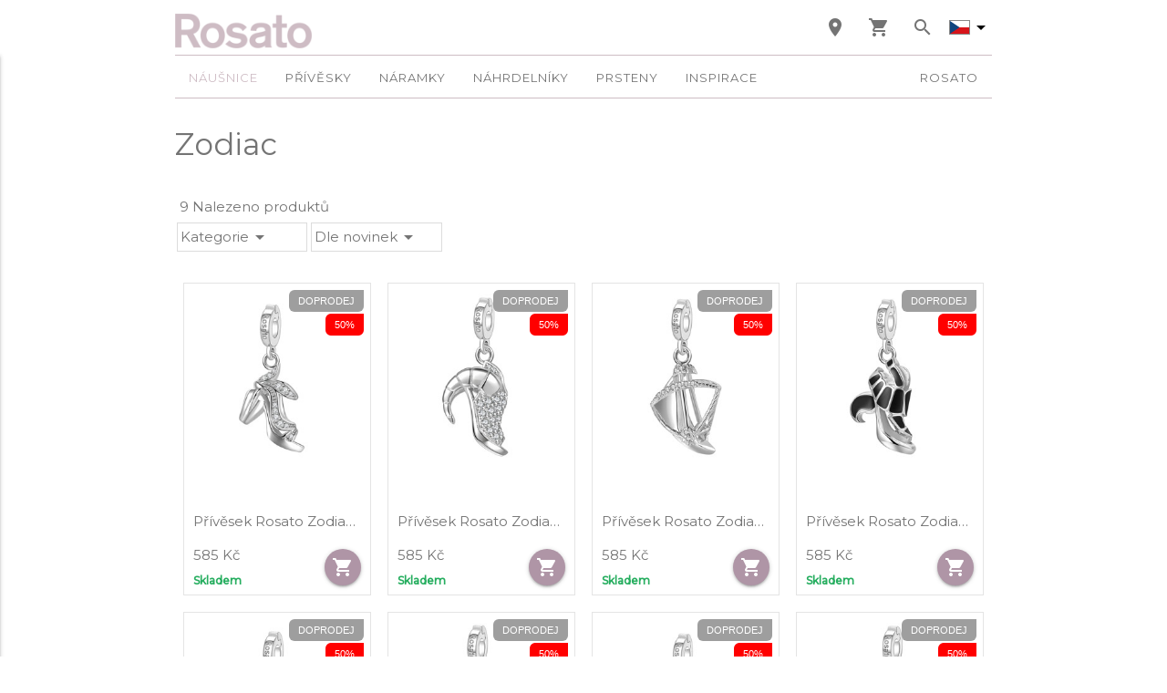

--- FILE ---
content_type: text/html; charset=UTF-8
request_url: https://www.rosato.cz/kolekce-zodiac
body_size: 26744
content:
<!DOCTYPE html>
<html lang="cs">
<head>
 <meta http-equiv="Content-Type" content="text/html; charset=UTF-8"/>
 <meta name="viewport" content="width=device-width, initial-scale=1, maximum-scale=1.0, user-scalable=no"/>
 <title>Kolekce Zodiac | Brosway</title>
 <meta name="description" content="Zodiac" />
 <meta name="keywords" content="Zodiac" />
 <meta name='author' content='Copyright (c) Rosato.cz, 2020' />
 <meta name="robots" content="ALL,FOLLOW" />
 <meta name="googlebot" content="ALL,FOLLOW" />
<meta name="google-site-verification" content="60DvUaQZYYjZk7K0-4XjC1dkD7icHTNtf43PlwXp_6Q" />

<!-- Global site tag (gtag.js) - Google Analytics -->
<script async src="https://www.googletagmanager.com/gtag/js?id=UA-172961896-1"></script>
<script>
  window.dataLayer = window.dataLayer || [];
  function gtag(){dataLayer.push(arguments);}
  gtag('js', new Date());
  gtag('config', 'UA-172961896-1');
  gtag('config', 'AW-613058513');
</script>

<!-- Glami piXel for Rosato.cz -->
<script>
(function(f, a, s, h, i, o, n) {f['GlamiTrackerObject'] = i;
f[i]=f[i]||function(){(f[i].q=f[i].q||[]).push(arguments)};o=a.createElement(s),
n=a.getElementsByTagName(s)[0];o.async=1;o.src=h;n.parentNode.insertBefore(o,n)
})(window, document, 'script', '//www.glami.cz/js/compiled/pt.js', 'glami');
glami('create', '6A33599905C0167D832548E3E86074E5', 'cz');
glami('track', 'PageView');
</script>
<!-- End Glami piXel -->
 
 <link rel="icon" href="https://www.rosato.cz/images/rosato_favicon-66x66.jpg" sizes="32x32" />
<link rel="icon" href="https://www.rosato.cz/images/rosato_favicon-200x200.jpg" sizes="192x192" />
<link rel="apple-touch-icon-precomposed" href="https://www.rosato.cz/images/rosato_favicon-200x200.jpg" />


 <!-- CSS  -->
 <link href="https://www.rosato.cz/css/materialize.css" type="text/css" rel="stylesheet" media="screen"/>
   <link href="https://fonts.googleapis.com/icon?family=Material+Icons" rel="stylesheet">
   <link href="https://www.rosato.cz/css/fancybox.min.css" type="text/css" rel="stylesheet" media="screen"/>   
 <link href="https://www.rosato.cz/css/rosato.css?v=1.01" type="text/css" rel="stylesheet" media="screen"/>
 
</head>
<body >
	 

	
	
<header >	
   <div class="nav-wrapper container"> 
   <div class="header-container"> 
   	
<a href="https://www.rosato.cz" class="brand-logo"><img src="https://www.rosato.cz/images/rosato_logo.png"</a>
	
	

<a href="#" class="flag translation-button" data-activates="translation-dropdown"><img src="https://www.rosato.cz/images/cs_flag.svg" alt="cs"><i class="material-icons black-text">arrow_drop_down</i></a>
<ul id="translation-dropdown" class="dropdown-content flag">
      	<li><a href="https://www.rosato.cz/cs" class="grey-text text-darken-1"><span class="black-text"><img src="https://www.rosato.cz/images/cs_flag.svg" alt=""></span> czech</a></li>
      	<li><a href="https://www.rosato.cz/sk" class="grey-text text-darken-1"><span class="black-text"><img src="https://www.rosato.cz/images/sk_flag.svg" alt=""></span> slovakia</a></li>
     	 
  </ul>
<a href="https://www.rosato.cz/#search" class="search"><i class="material-icons ">search</i></a>
<a href="https://www.rosato.cz/kosik" title="Nákupní košík"><i class="material-icons ">shopping_cart</i></a>

 
 	<a class="hide-on-med-and-down" href="https://www.rosato.cz/obchody" title="Obchody"><i class="material-icons ">location_on</i></a>
	




<a href="#" data-activates="nav-mobile" class="nav-mobile button-collapse hide-on-large-only"><i class="material-icons black-text">menu</i></a>
  </div>
  
  <nav class="white hide-on-med-and-down">	
    <ul class="hide-on-med-and-down"><li><a href='https://www.rosato.cz/nausnice'title='Náušnice Rosato - italské skvosty na vašich uších' >Náušnice</a></li><li><a href='https://www.rosato.cz/privesky'title='Přívěsky Rosato - nádherné elementy na náramky, náhrdelníky a náušnice' >Přívěsky</a></li><li><a href='https://www.rosato.cz/naramky'title='Unikátní sběratelské náramky Rosato - vytvořte si vlastní originál' >Náramky</a></li><li><a href='https://www.rosato.cz/nahrdelniky'title='Náhrdelníky Rosato - stříbrné náhrdelníky ze slunné Itálie' >Náhrdelníky</a></li><li><a href='https://www.rosato.cz/prsteny'title='Prsteny Rosato - doplňte unikátní kolekce náramků s přívěsky o stříbrné prsteny' >Prsteny</a></li><li><a href='https://www.rosato.cz/kolekce'title='Inspirace Rosato' >Inspirace</a></li>
  
  
   <li class="right"><a href="#" title="Označc Rosato" class="translation-button" data-activates="rosato-dropdown">Rosato</a></li>	  
	 <div id="rosato-dropdown" class="dropdown-content full">
	 	 <div class="header-container"> 
      	<a href='https://www.rosato.cz/zpravy' title='Zprávy'>Zprávy</a>
      	<a href="https://www.rosato.cz/o-nas" title="O nás">O nás</a>
      	<a href="https://www.rosato.cz/kampan" title="Kampaň">Kampaň</a>
  </div></div>
  </ul>
   </nav>
<ul id="nav-mobile" class="side-nav collapsible collapsible-accordion">
<li class='no-padding'><a href='https://www.rosato.cz/nausnice' title='Náušnice Rosato - italské skvosty na vašich uších'>Náušnice</a></li><li class='no-padding'><a href='https://www.rosato.cz/privesky' title='Přívěsky Rosato - nádherné elementy na náramky, náhrdelníky a náušnice'>Přívěsky</a></li><li class='no-padding'><a href='https://www.rosato.cz/naramky' title='Unikátní sběratelské náramky Rosato - vytvořte si vlastní originál'>Náramky</a></li><li class='no-padding'><a href='https://www.rosato.cz/nahrdelniky' title='Náhrdelníky Rosato - stříbrné náhrdelníky ze slunné Itálie'>Náhrdelníky</a></li><li class='no-padding'><a href='https://www.rosato.cz/prsteny' title='Prsteny Rosato - doplňte unikátní kolekce náramků s přívěsky o stříbrné prsteny'>Prsteny</a></li><li class='no-padding'><a href='https://www.rosato.cz/kolekce' title='Inspirace Rosato'>Inspirace</a></li>
  <li class='no-padding'>
            <div class='collapsible-header'>
             <a href='#' title='Rosato'>Rosato</a>
             <i class='material-icons right black-text'>arrow_drop_down</i>
           </div>
            <div class='collapsible-body'><ul>
            <li><a href='https://www.rosato.cz/zpravy' title='Zprávy'>Zprávy</a></li>
      	<li><a href='https://www.rosato.cz/o-nas' title='O nás'>O nás</a></li>
      	<li><a href='https://www.rosato.cz/kampan' title='Kampaň'>Kampaň</a></li>
      	<li><a href='https://www.rosato.cz/kontakt' title='Kontakt'>Kontakt</a></li>
      	     </ul>
            </div></li>
</ul>
   
 

  
  <div id="search"><div class="container"><div class="search-container outmouse">
  <form method="GET" action="https://www.rosato.cz/fulltext">
  <input type="text" name="search" placeholder="Vyhledávání..." class="search" autocomplete="off">
 <a href="#" class="search-close"><i class="material-icons close black-text">close</i></a>
 <div class="autocomplete-content dropdown-content"></div>
   </form>
  </div>  </div>  </div>  
  
</header><div class='container'> <h1>Zodiac</h1></div>
<div class="section t-block">
<div class="container"> 



<div class="sidebar row" >
<div><span>9 Nalezeno produktů</span></div>
<div class='filtr-content'>
	<div class='plus valign-wrapper'>Filtry<i class="m-red">+</i></div>
</div>
<div class='filtr-content-side'>


	  <dt class="dropdown-button valign-wrapper" data-activates="filtr-kategorie1">
	  Kategorie<i class="material-icons">arrow_drop_down</i>
	  <ol id="filtr-kategorie1" class="dropdown-content"><li><a href='?kat=78' title='Přívěsky'>Přívěsky</a></li></ol></dt>
	  <dt class="dropdown-button valign-wrapper" data-activates="filtr-razeni">
	  Dle novinek<i class="material-icons">arrow_drop_down</i>
	  <ol id="filtr-razeni" class="dropdown-content"><li><a href='?radit=novy'>řadit dle novinek</a></li><li><a href='?radit=doba'>řadit dle doby dodání</a></li><li><a href='?radit=cena'>řadit od nejlevnějších</a></li><li><a href='?radit=cenamax'>řadit od nejdražších</a></li><li><a href='?radit=nazev'>řadit dle abecedy</a></li></ol></dt>
</div></div>
 
 <ul class="products-grid"><li class='item' data-id='962'><div class="product-block"><div class="product-image-wrapper"><a href="https://www.rosato.cz/privesek-rosato-zodiac-rz167.html" title="Přívěsek Rosato Zodiac RZ167" class="product-image">
<img src="[data-uri]" 
data-src="https://www.rosato.cz/fotocache/small/RZ167.jpg" 
class="lazyload small-image responsive-img" 
alt="Přívěsek Rosato Zodiac RZ167"></a>	
<div class="productlabels_icons doprodej"><label>Doprodej</label></div><div class="productlabels_icons sale"><label>50%</label></div></div>
		
<div class="product-content-wrapper">
 <div class="product-content">
 <h3 class="product-name single-line-name"><a href="https://www.rosato.cz/privesek-rosato-zodiac-rz167.html" title="Přívěsek Rosato Zodiac RZ167">Přívěsek Rosato Zodiac RZ167</a></h3>
 <div class="vert">
 <div class="price-box"><span class="regular-price">
     <span class="price">585 Kč</span>
   </span><p class="availability" title="Dostupnost Skladem"><strong  class='in-stock'>Skladem</strong></p>
  </div>
 </div>
 <div class="actions">
 <form action="https://www.rosato.cz/kosik/" method="post">
     <input type="hidden" name="time" value="1769029381">
     <input type="hidden" name="add" value="RZ167R">
     <input type="hidden" name="qty" class="qty" value="1">
 <ul class="card-action-buttons">
    <li><button data-cart='2378' class='btn-floating waves-effect waves-light ajx-cart'>
<i class='material-icons'>shopping_cart</i></button></li></ul>
 </form>
 </div>			
</div>
</div>
</div></li><li class='item' data-id='961'><div class="product-block"><div class="product-image-wrapper"><a href="https://www.rosato.cz/privesek-rosato-zodiac-rz166.html" title="Přívěsek Rosato Zodiac RZ166" class="product-image">
<img src="[data-uri]" 
data-src="https://www.rosato.cz/fotocache/small/RZ166.jpg" 
class="lazyload small-image responsive-img" 
alt="Přívěsek Rosato Zodiac RZ166"></a>	
<div class="productlabels_icons doprodej"><label>Doprodej</label></div><div class="productlabels_icons sale"><label>50%</label></div></div>
		
<div class="product-content-wrapper">
 <div class="product-content">
 <h3 class="product-name single-line-name"><a href="https://www.rosato.cz/privesek-rosato-zodiac-rz166.html" title="Přívěsek Rosato Zodiac RZ166">Přívěsek Rosato Zodiac RZ166</a></h3>
 <div class="vert">
 <div class="price-box"><span class="regular-price">
     <span class="price">585 Kč</span>
   </span><p class="availability" title="Dostupnost Skladem"><strong  class='in-stock'>Skladem</strong></p>
  </div>
 </div>
 <div class="actions">
 <form action="https://www.rosato.cz/kosik/" method="post">
     <input type="hidden" name="time" value="1769029381">
     <input type="hidden" name="add" value="RZ166R">
     <input type="hidden" name="qty" class="qty" value="1">
 <ul class="card-action-buttons">
    <li><button data-cart='2377' class='btn-floating waves-effect waves-light ajx-cart'>
<i class='material-icons'>shopping_cart</i></button></li></ul>
 </form>
 </div>			
</div>
</div>
</div></li><li class='item' data-id='960'><div class="product-block"><div class="product-image-wrapper"><a href="https://www.rosato.cz/privesek-rosato-zodiac-rz165.html" title="Přívěsek Rosato Zodiac RZ165" class="product-image">
<img src="[data-uri]" 
data-src="https://www.rosato.cz/fotocache/small/RZ165.jpg" 
class="lazyload small-image responsive-img" 
alt="Přívěsek Rosato Zodiac RZ165"></a>	
<div class="productlabels_icons doprodej"><label>Doprodej</label></div><div class="productlabels_icons sale"><label>50%</label></div></div>
		
<div class="product-content-wrapper">
 <div class="product-content">
 <h3 class="product-name single-line-name"><a href="https://www.rosato.cz/privesek-rosato-zodiac-rz165.html" title="Přívěsek Rosato Zodiac RZ165">Přívěsek Rosato Zodiac RZ165</a></h3>
 <div class="vert">
 <div class="price-box"><span class="regular-price">
     <span class="price">585 Kč</span>
   </span><p class="availability" title="Dostupnost Skladem"><strong  class='in-stock'>Skladem</strong></p>
  </div>
 </div>
 <div class="actions">
 <form action="https://www.rosato.cz/kosik/" method="post">
     <input type="hidden" name="time" value="1769029381">
     <input type="hidden" name="add" value="RZ165R">
     <input type="hidden" name="qty" class="qty" value="1">
 <ul class="card-action-buttons">
    <li><button data-cart='2376' class='btn-floating waves-effect waves-light ajx-cart'>
<i class='material-icons'>shopping_cart</i></button></li></ul>
 </form>
 </div>			
</div>
</div>
</div></li><li class='item' data-id='959'><div class="product-block"><div class="product-image-wrapper"><a href="https://www.rosato.cz/privesek-rosato-zodiac-rz164.html" title="Přívěsek Rosato Zodiac RZ164" class="product-image">
<img src="[data-uri]" 
data-src="https://www.rosato.cz/fotocache/small/RZ164.jpg" 
class="lazyload small-image responsive-img" 
alt="Přívěsek Rosato Zodiac RZ164"></a>	
<div class="productlabels_icons doprodej"><label>Doprodej</label></div><div class="productlabels_icons sale"><label>50%</label></div></div>
		
<div class="product-content-wrapper">
 <div class="product-content">
 <h3 class="product-name single-line-name"><a href="https://www.rosato.cz/privesek-rosato-zodiac-rz164.html" title="Přívěsek Rosato Zodiac RZ164">Přívěsek Rosato Zodiac RZ164</a></h3>
 <div class="vert">
 <div class="price-box"><span class="regular-price">
     <span class="price">585 Kč</span>
   </span><p class="availability" title="Dostupnost Skladem"><strong  class='in-stock'>Skladem</strong></p>
  </div>
 </div>
 <div class="actions">
 <form action="https://www.rosato.cz/kosik/" method="post">
     <input type="hidden" name="time" value="1769029381">
     <input type="hidden" name="add" value="RZ164R">
     <input type="hidden" name="qty" class="qty" value="1">
 <ul class="card-action-buttons">
    <li><button data-cart='2375' class='btn-floating waves-effect waves-light ajx-cart'>
<i class='material-icons'>shopping_cart</i></button></li></ul>
 </form>
 </div>			
</div>
</div>
</div></li><li class='item' data-id='958'><div class="product-block"><div class="product-image-wrapper"><a href="https://www.rosato.cz/privesek-rosato-zodiac-rz163.html" title="Přívěsek Rosato Zodiac RZ163" class="product-image">
<img src="[data-uri]" 
data-src="https://www.rosato.cz/fotocache/small/RZ163.jpg" 
class="lazyload small-image responsive-img" 
alt="Přívěsek Rosato Zodiac RZ163"></a>	
<div class="productlabels_icons doprodej"><label>Doprodej</label></div><div class="productlabels_icons sale"><label>50%</label></div></div>
		
<div class="product-content-wrapper">
 <div class="product-content">
 <h3 class="product-name single-line-name"><a href="https://www.rosato.cz/privesek-rosato-zodiac-rz163.html" title="Přívěsek Rosato Zodiac RZ163">Přívěsek Rosato Zodiac RZ163</a></h3>
 <div class="vert">
 <div class="price-box"><span class="regular-price">
     <span class="price">585 Kč</span>
   </span><p class="availability" title="Dostupnost Skladem"><strong  class='in-stock'>Skladem</strong></p>
  </div>
 </div>
 <div class="actions">
 <form action="https://www.rosato.cz/kosik/" method="post">
     <input type="hidden" name="time" value="1769029381">
     <input type="hidden" name="add" value="RZ163R">
     <input type="hidden" name="qty" class="qty" value="1">
 <ul class="card-action-buttons">
    <li><button data-cart='2374' class='btn-floating waves-effect waves-light ajx-cart'>
<i class='material-icons'>shopping_cart</i></button></li></ul>
 </form>
 </div>			
</div>
</div>
</div></li><li class='item' data-id='957'><div class="product-block"><div class="product-image-wrapper"><a href="https://www.rosato.cz/privesek-rosato-zodiac-rz162.html" title="Přívěsek Rosato Zodiac RZ162" class="product-image">
<img src="[data-uri]" 
data-src="https://www.rosato.cz/fotocache/small/RZ162.jpg" 
class="lazyload small-image responsive-img" 
alt="Přívěsek Rosato Zodiac RZ162"></a>	
<div class="productlabels_icons doprodej"><label>Doprodej</label></div><div class="productlabels_icons sale"><label>50%</label></div></div>
		
<div class="product-content-wrapper">
 <div class="product-content">
 <h3 class="product-name single-line-name"><a href="https://www.rosato.cz/privesek-rosato-zodiac-rz162.html" title="Přívěsek Rosato Zodiac RZ162">Přívěsek Rosato Zodiac RZ162</a></h3>
 <div class="vert">
 <div class="price-box"><span class="regular-price">
     <span class="price">585 Kč</span>
   </span><p class="availability" title="Dostupnost Skladem"><strong  class='in-stock'>Skladem</strong></p>
  </div>
 </div>
 <div class="actions">
 <form action="https://www.rosato.cz/kosik/" method="post">
     <input type="hidden" name="time" value="1769029381">
     <input type="hidden" name="add" value="RZ162R">
     <input type="hidden" name="qty" class="qty" value="1">
 <ul class="card-action-buttons">
    <li><button data-cart='2373' class='btn-floating waves-effect waves-light ajx-cart'>
<i class='material-icons'>shopping_cart</i></button></li></ul>
 </form>
 </div>			
</div>
</div>
</div></li><li class='item' data-id='956'><div class="product-block"><div class="product-image-wrapper"><a href="https://www.rosato.cz/privesek-rosato-zodiac-rz161.html" title="Přívěsek Rosato Zodiac RZ161" class="product-image">
<img src="[data-uri]" 
data-src="https://www.rosato.cz/fotocache/small/RZ161.jpg" 
class="lazyload small-image responsive-img" 
alt="Přívěsek Rosato Zodiac RZ161"></a>	
<div class="productlabels_icons doprodej"><label>Doprodej</label></div><div class="productlabels_icons sale"><label>50%</label></div></div>
		
<div class="product-content-wrapper">
 <div class="product-content">
 <h3 class="product-name single-line-name"><a href="https://www.rosato.cz/privesek-rosato-zodiac-rz161.html" title="Přívěsek Rosato Zodiac RZ161">Přívěsek Rosato Zodiac RZ161</a></h3>
 <div class="vert">
 <div class="price-box"><span class="regular-price">
     <span class="price">585 Kč</span>
   </span><p class="availability" title="Dostupnost Skladem"><strong  class='in-stock'>Skladem</strong></p>
  </div>
 </div>
 <div class="actions">
 <form action="https://www.rosato.cz/kosik/" method="post">
     <input type="hidden" name="time" value="1769029381">
     <input type="hidden" name="add" value="RZ161R">
     <input type="hidden" name="qty" class="qty" value="1">
 <ul class="card-action-buttons">
    <li><button data-cart='2372' class='btn-floating waves-effect waves-light ajx-cart'>
<i class='material-icons'>shopping_cart</i></button></li></ul>
 </form>
 </div>			
</div>
</div>
</div></li><li class='item' data-id='955'><div class="product-block"><div class="product-image-wrapper"><a href="https://www.rosato.cz/privesek-rosato-zodiac-rz160.html" title="Přívěsek Rosato Zodiac RZ160" class="product-image">
<img src="[data-uri]" 
data-src="https://www.rosato.cz/fotocache/small/RZ160.jpg" 
class="lazyload small-image responsive-img" 
alt="Přívěsek Rosato Zodiac RZ160"></a>	
<div class="productlabels_icons doprodej"><label>Doprodej</label></div><div class="productlabels_icons sale"><label>50%</label></div></div>
		
<div class="product-content-wrapper">
 <div class="product-content">
 <h3 class="product-name single-line-name"><a href="https://www.rosato.cz/privesek-rosato-zodiac-rz160.html" title="Přívěsek Rosato Zodiac RZ160">Přívěsek Rosato Zodiac RZ160</a></h3>
 <div class="vert">
 <div class="price-box"><span class="regular-price">
     <span class="price">585 Kč</span>
   </span><p class="availability" title="Dostupnost Skladem"><strong  class='in-stock'>Skladem</strong></p>
  </div>
 </div>
 <div class="actions">
 <form action="https://www.rosato.cz/kosik/" method="post">
     <input type="hidden" name="time" value="1769029381">
     <input type="hidden" name="add" value="RZ160R">
     <input type="hidden" name="qty" class="qty" value="1">
 <ul class="card-action-buttons">
    <li><button data-cart='2371' class='btn-floating waves-effect waves-light ajx-cart'>
<i class='material-icons'>shopping_cart</i></button></li></ul>
 </form>
 </div>			
</div>
</div>
</div></li><li class='item' data-id='954'><div class="product-block"><div class="product-image-wrapper"><a href="https://www.rosato.cz/privesek-rosato-zodiac-rz159.html" title="Přívěsek Rosato Zodiac RZ159" class="product-image">
<img src="[data-uri]" 
data-src="https://www.rosato.cz/fotocache/small/RZ159.jpg" 
class="lazyload small-image responsive-img" 
alt="Přívěsek Rosato Zodiac RZ159"></a>	
<div class="productlabels_icons doprodej"><label>Doprodej</label></div><div class="productlabels_icons sale"><label>50%</label></div></div>
		
<div class="product-content-wrapper">
 <div class="product-content">
 <h3 class="product-name single-line-name"><a href="https://www.rosato.cz/privesek-rosato-zodiac-rz159.html" title="Přívěsek Rosato Zodiac RZ159">Přívěsek Rosato Zodiac RZ159</a></h3>
 <div class="vert">
 <div class="price-box"><span class="regular-price">
     <span class="price">585 Kč</span>
   </span><p class="availability" title="Dostupnost Skladem"><strong  class='in-stock'>Skladem</strong></p>
  </div>
 </div>
 <div class="actions">
 <form action="https://www.rosato.cz/kosik/" method="post">
     <input type="hidden" name="time" value="1769029381">
     <input type="hidden" name="add" value="RZ159R">
     <input type="hidden" name="qty" class="qty" value="1">
 <ul class="card-action-buttons">
    <li><button data-cart='2370' class='btn-floating waves-effect waves-light ajx-cart'>
<i class='material-icons'>shopping_cart</i></button></li></ul>
 </form>
 </div>			
</div>
</div>
</div></li></ul>
	<div class="pager"></div>
</div>
</div>

<div class="section">
<div class=" container row">
  <div class="blok block_newsletter" ><div>
	<div class="desc3">Vstupte do světa rosato!</div>
      <div class="desc4">Přihlaste se k odběru našeho zpravodaje.</div>
     <form name="form_news" id="form_news" method="post">
      <div class="input-box">   
     <label for="newsletter"></label>	
	 <input type="text" id="newsletter" name="email" value="" size="40" placeholder="e-mail">
	 </div><div class="input-box">           
   <input name="priv" type="checkbox" id="priv">
   <label for="priv">Souhlasím se zpracováním osobních údajů.</label>
    </div>
     <button type="submit" name="form_news_send">Odeslat</button>
	 </form></div>
    </div>				
  </div>
</div>

<footer class="page-footer">
<div class="container">
<div class="row">
<div class="col m6  s12">
<p style="text-align: justify;"><span class="footer-title">ROSATO <br />Rosato představuje šperky v moderním pojetí těžící ze zlatnické tradice a šperkařských inovací. </span>Moderní designové techniky a zkušenosti zlatnických mistrů umožnily dosáhnout bezkonkurenční úrovně kvality. Stříbrné šperky 925/1000 dodávají ženě, která je nosí jemný a zároveň rozhodující punc elegance. Rosato kombinuje výraznou eleganci s nejjemnějšími ženskými symboly.</p>
</div>
<div class="col m3 s12">
<ul>
<li><span class="footer-title">Prozkoumat</span></li>
<li class="peer-wrapper"><a title="Obchody" href="https://www.rosato.cz/obchody" target="_blank">Kde najdete Rosato</a></li>
<li class="peer-wrapper"><a title="Velkoobchod" href="https://www.rosato.cz/login" target="_blank">Velkoobchod</a></li>
<li class="peer-wrapper"><a href="https://www.rosato.cz/tabulka-puncu">Tabulka punců</a></li>
<li class="peer-wrapper"></li>
</ul>
</div>
<div class="col m3 s12">
<ul>
<li><span class="footer-title">Informace</span></li>
<li class="peer-wrapper"><a title="Kontaktujte nás" href="https://www.rosato.cz/kontakt" target="_blank">Kontaktujte nás</a></li>
<li class="peer-wrapper"><a title="Podmínky nákupu" href="https://www.rosato.cz/obchodni-podminky" target="_blank">Obchodní podmínky</a></li>
<li class="peer-wrapper"><a title="Vracení a reklamace" href="https://www.rosato.cz/obchodni-podminky#garance-vraceni-penez" target="_blank">Reklamační řád</a></li>
<li class="peer-wrapper"><a title="Zpracování osobních údajů" href="https://www.rosato.cz/zpracovani-osobnich-udaju" target="_blank">Zpracování osobních údajů</a></li>
<li class="peer-wrapper"><a title="Cookies" href="https://www.rosato.cz/nastaveni-soukromi" target="_blank">Nastavení soukromí</a></li>
</ul>
</div>
</div>
</div> <div class="footer-copyright">
  <div class="container">Rosato.cz</div>
 </div>
</footer>  
<div id="modal" class="modal"></div>


<!--  Scripts-->
<script>
var Win_true=1;
var Win_small_text='Získejte slevu na Váš první nákup.';
if(localStorage.length){	var policy=localStorage.getItem("privacy_policy").split('|');}
</script>
<script src="https://code.jquery.com/jquery-2.1.1.min.js"></script>
<script src="https://www.rosato.cz/js/bin/materialize.js"></script>
<script src='https://www.rosato.cz/js/jquery.fancybox.min.js'></script>
<script src="https://www.rosato.cz/js/lazysizes.js"></script>
<script src='https://www.rosato.cz/js/jquery.validate.js'></script> 
<script src='https://www.rosato.cz/js/slick.js'></script>
<script src='https://www.rosato.cz/js/script.js'></script>

<script type="text/javascript">
	/* <![CDATA[ */
	var seznam_retargeting_id = 102996;
	/* ]]> */
</script>
<script type="text/javascript" src="//c.imedia.cz/js/retargeting.js"></script>
</body>
</html>
  


--- FILE ---
content_type: text/css
request_url: https://www.rosato.cz/css/rosato.css?v=1.01
body_size: 27027
content:
@import url(https://fonts.googleapis.com/css?family=Roboto:300,300i,400,400i,700|Montserrat:400,400i,500);

/* Checkboxes
   ========================================================================== */
/* CUSTOM CSS CHECKBOXES */
form p {
  margin-bottom: 10px;
  text-align: left;
}

form p:last-child {
  margin-bottom: 0;
}

/* Remove default checkbox */
[type="checkbox"]:not(:checked),
[type="checkbox"]:checked {
  position: absolute;
  left: -9999px;
  opacity: 0;
}

[type="checkbox"] {
  /* checkbox aspect */
}



.cart [type="checkbox"] + label,[type="checkbox"] + label {
  position: relative;
  padding-left: 35px;
  cursor: pointer;
  display: inline-block;
  height: 25px;
  line-height: 25px;
  font-size: 1rem;
  -webkit-user-select: none;
  /* webkit (safari, chrome) browsers */
  -moz-user-select: none;
  /* mozilla browsers */
  -khtml-user-select: none;
  /* webkit (konqueror) browsers */
  -ms-user-select: none;
  /* IE10+ */
}

[type="checkbox"] + label:before,
[type="checkbox"]:not(.filled-in) + label:after {
  content: '';
  position: absolute;
  top: 0;
  left: 0;
  width: 18px;
  height: 18px;
  z-index: 0;
  border: 2px solid #5a5a5a;
  border-radius: 1px;
  margin-top: 2px;
  transition: .2s;
}

[type="checkbox"]:not(.filled-in) + label:after {
  border: 0;
  -webkit-transform: scale(0);
          transform: scale(0);
}

[type="checkbox"]:not(:checked):disabled + label:before {
  border: none;
  background-color: rgba(0, 0, 0, 0.26);
}

[type="checkbox"].tabbed:focus + label:after {
  -webkit-transform: scale(1);
          transform: scale(1);
  border: 0;
  border-radius: 50%;
  box-shadow: 0 0 0 10px rgba(0, 0, 0, 0.1);
  background-color: rgba(0, 0, 0, 0.1);
}

[type="checkbox"]:checked + label:before {
  top: -4px;
  left: -5px;
  width: 12px;
  height: 22px;
  border-top: 2px solid transparent;
  border-left: 2px solid transparent;
  border-right: 2px solid #af95a6;
  border-bottom: 2px solid #af95a6;
  -webkit-transform: rotate(40deg);
          transform: rotate(40deg);
  -webkit-backface-visibility: hidden;
          backface-visibility: hidden;
  -webkit-transform-origin: 100% 100%;
          transform-origin: 100% 100%;
}

[type="checkbox"]:checked:disabled + label:before {
  border-right: 2px solid rgba(0, 0, 0, 0.26);
  border-bottom: 2px solid rgba(0, 0, 0, 0.26);
}

/* Indeterminate checkbox */
[type="checkbox"]:indeterminate + label:before {
  top: -11px;
  left: -12px;
  width: 10px;
  height: 22px;
  border-top: none;
  border-left: none;
  border-right: 2px solid #af95a6;
  border-bottom: none;
  -webkit-transform: rotate(90deg);
          transform: rotate(90deg);
  -webkit-backface-visibility: hidden;
          backface-visibility: hidden;
  -webkit-transform-origin: 100% 100%;
          transform-origin: 100% 100%;
}

[type="checkbox"]:indeterminate:disabled + label:before {
  border-right: 2px solid rgba(0, 0, 0, 0.26);
  background-color: transparent;
}

[type="checkbox"].filled-in + label:after {
  border-radius: 2px;
}

[type="checkbox"].filled-in + label:before,
[type="checkbox"].filled-in + label:after {
  content: '';
  left: 0;
  position: absolute;
  /* .1s delay is for check animation */
  transition: border .25s, background-color .25s, width .20s .1s, height .20s .1s, top .20s .1s, left .20s .1s;
  z-index: 1;
}

[type="checkbox"].filled-in:not(:checked) + label:before {
  width: 0;
  height: 0;
  border: 3px solid transparent;
  left: 6px;
  top: 10px;
  -webkit-transform: rotateZ(37deg);
  transform: rotateZ(37deg);
  -webkit-transform-origin: 20% 40%;
  transform-origin: 100% 100%;
}

[type="checkbox"].filled-in:not(:checked) + label:after {
  height: 20px;
  width: 20px;
  background-color: transparent;
  border: 2px solid #5a5a5a;
  top: 0px;
  z-index: 0;
}

[type="checkbox"].filled-in:checked + label:before {
  top: 0;
  left: 1px;
  width: 8px;
  height: 13px;
  border-top: 2px solid transparent;
  border-left: 2px solid transparent;
  border-right: 2px solid #fff;
  border-bottom: 2px solid #fff;
  -webkit-transform: rotateZ(37deg);
  transform: rotateZ(37deg);
  -webkit-transform-origin: 100% 100%;
  transform-origin: 100% 100%;
}

[type="checkbox"].filled-in:checked + label:after {
  top: 0;
  width: 20px;
  height: 20px;
  border: 2px solid #af95a6;
  background-color: #af95a6;
  z-index: 0;
}

[type="checkbox"].filled-in.tabbed:focus + label:after {
  border-radius: 2px;
  border-color: #5a5a5a;
  background-color: rgba(0, 0, 0, 0.1);
}

[type="checkbox"].filled-in.tabbed:checked:focus + label:after {
  border-radius: 2px;
  background-color: #af95a6;
  border-color: #af95a6;
}

[type="checkbox"].filled-in:disabled:not(:checked) + label:before {
  background-color: transparent;
  border: 2px solid transparent;
}

[type="checkbox"].filled-in:disabled:not(:checked) + label:after {
  border-color: transparent;
  background-color: #BDBDBD;
}

[type="checkbox"].filled-in:disabled:checked + label:before {
  background-color: transparent;
}

[type="checkbox"].filled-in:disabled:checked + label:after {
  background-color: #BDBDBD;
  border-color: #BDBDBD;
}


/* Radio Buttons
   ========================================================================== */
[type="radio"]:not(:checked),
[type="radio"]:checked {
  position: absolute;
  left: -9999px;
  opacity: 0;
}

[type="radio"]:not(:checked) + label,
[type="radio"]:checked + label {
  position: relative;
  padding-left: 35px;
  cursor: pointer;
  display: inline-block;
  height: 25px;
  line-height: 25px;
  font-size: 1rem;
  transition: .28s ease;
  /* webkit (konqueror) browsers */
  -webkit-user-select: none;
     -moz-user-select: none;
      -ms-user-select: none;
          user-select: none;
}

[type="radio"] + label:before,
[type="radio"] + label:after {
  content: '';
  position: absolute;
  left: 0;
  top: 0;
  margin: 4px;
  width: 16px;
  height: 16px;
  z-index: 0;
  transition: .28s ease;
}

/* Unchecked styles */
[type="radio"]:not(:checked) + label:before,
[type="radio"]:not(:checked) + label:after,
[type="radio"]:checked + label:before,
[type="radio"]:checked + label:after,
[type="radio"].with-gap:checked + label:before,
[type="radio"].with-gap:checked + label:after {
  border-radius: 50%;
}

[type="radio"]:not(:checked) + label:before,
[type="radio"]:not(:checked) + label:after {
border: 2px solid #af95a6;
;
}

[type="radio"]:not(:checked) + label:after {
  -webkit-transform: scale(0);
          transform: scale(0);
}

/* Checked styles */
[type="radio"]:checked + label:before {
  border: 2px solid transparent;
}

[type="radio"]:checked + label:after,
[type="radio"].with-gap:checked + label:before,
[type="radio"].with-gap:checked + label:after {
   border: 2px solid #af95a6;
}

[type="radio"]:checked + label:after,
[type="radio"].with-gap:checked + label:after {
  background-color: #edd0e8;
}


[type="radio"]:checked + label:after {
  -webkit-transform: scale(1.02);
          transform: scale(1.02);
}

/* Radio With gap */
[type="radio"].with-gap:checked + label:after {
  -webkit-transform: scale(0.5);
          transform: scale(0.5);
}

/* Focused styles */
[type="radio"].tabbed:focus + label:before {
  box-shadow: 0 0 0 10px rgba(0, 0, 0, 0.1);
}

/* Disabled Radio With gap */
[type="radio"].with-gap:disabled:checked + label:before {
  border: 2px solid rgba(0, 0, 0, 0.26);
}

[type="radio"].with-gap:disabled:checked + label:after {
  border: none;
  background-color: rgba(0, 0, 0, 0.26);
}

/* Disabled style */
[type="radio"]:disabled:not(:checked) + label:before,
[type="radio"]:disabled:checked + label:before {
  background-color: transparent;
  border-color: rgba(0, 0, 0, 0.26);
}

[type="radio"]:disabled + label {
  color: rgba(0, 0, 0, 0.26);
}

[type="radio"]:disabled:not(:checked) + label:before {
  border-color: rgba(0, 0, 0, 0.26);
}

[type="radio"]:disabled:checked + label:after {
  background-color: rgba(0, 0, 0, 0.26);
  border-color: #BDBDBD;
}


h1, h2, h3, h4, h5, h6 {
  font-weight: 400;
  line-height: 1.1;
}

h1 a, h2 a, h3 a, h4 a, h5 a, h6 a {
  font-weight: inherit;
}

h1 {
  font-size: 2.2rem;
  line-height: 110%;
  margin: 2.1rem 0 1.68rem 0;
}

h2 {
  font-size: 1.56rem;
  line-height: 110%;
  margin: 1.78rem 0 1.424rem 0;
}
.infinite-page-caption .custom-caption h2 {
    font-size: 2.6rem;
    }
h3 {
  font-size: 1.1rem;
  line-height: 120%;
  margin: 1.46rem 0 1.168rem 0;
}

h4 {
  font-size: 0.9rem;
  line-height: 110%;
  margin: 1.14rem 0 0.912rem 0;
}

h5 {
  font-size: 0.7rem;
  line-height: 110%;
  margin: 0.82rem 0 0.656rem 0;
}

h6 {
  font-size: 0.5rem;
  line-height: 110%;
  margin: 0.5rem 0 0.4rem 0;
}

.error{color:red;}




/* Basic */
body{
    font-family: Montserrat!important;
    margin: 0;
    color: #747474;
    min-width: 320px;
    -webkit-text-size-adjust: 100%;
    font: 13px;

}
a, nav a {color:#747474;}

nav .brand-logo {
    position: absolute;
    color: #fff;
    display: inline-block;
    font-size: 2.1rem;
    padding: 0;
    white-space: nowrap;
}

nav {
	height: 48px;
    line-height: 48px;
    
    box-shadow: none;
    
}
nav ul{
height: 48px;
    line-height: 48px;
    border-top: 1px solid #cebcc4;
    border-bottom: 1px solid #cebcc4;}
    
nav ul li a {
    font-family: Montserrat;
    text-transform: uppercase;
    letter-spacing: 1px;
    color:#747474;
        font-size: 13px;
}
nav ul li:first-child a{
    color:#cebcc4;
}

nav ul a:hover {
    background-color: rgba(210, 210, 210, 0.26);
    color:#cebcc4;
}
.dropdown-content { min-width: 120px;}
nav .dropdown-content.full { width: 100%!important; height: 60px;  left:none;position: relative; text-align:right;top: 100px!important;box-shadow:none;background:transparent;}
nav .dropdown-content.full a{ display:inline;background:#ffffff;padding-left:20px;}



.side-nav {
    position: fixed;
    width: 300px;
    left: 0;
    top: 0;
    margin: 0;
    -webkit-transform: translateX(-100%);
    transform: translateX(-100%);
    height: 100%;
    height: calc(100% + 60px);
    height: -moz-calc(100%);
    padding-bottom: 60px;
    background-color: #fff;
    z-index: 999;
    overflow-y: auto;
    will-change: transform;
    -webkit-backface-visibility: hidden;
    backface-visibility: hidden;
    -webkit-transform: translateX(-105%);
    transform: translateX(-105%)
}

.side-nav {
    width: 100%;
    left: 0; 
    top: 60px;
}

 .side-nav li {
    padding-left: 10px;
    border-bottom: 1px solid #f4f4f3;
}

.side-nav li > a {
    color: rgba(0, 0, 0, 0.87);
    display: block;
    font-size: 14px;
    font-weight: 500;
    height: 48px;
    line-height: 48px;
    padding: 0 32px;
}

.side-nav li:hover a{
    color:#cebcc4;
}

ul.side-nav a {
    display: initial!Important;
        font-weight: 500;
        width:auto;
}

	a.flag  {   }
	a.flag .material-icons {position: relative;  margin: 0; padding: 0;}
	ul.flag  {width:130px!important;}
	ul.flag li  {width:130px!important;}
	.flag img{ height: 16px; max-width: 100%;padding:0;	border: 1px solid #888;top: -4px;
    position: relative;}
    .flag li img{ height: 18px;   margin-bottom: -3px; margin-right: 5px;}
@media only screen and (max-width: 640px){	
    .flag img { height:15px;position: relative;  top: -5px;}
}

.header-container{height: 60px;
line-height: 44px;
	padding-top: 15px;
    padding-bottom: 20px;
	}
    
.header-container a{
	float: right;
    padding-left: 10px;
    min-width: 48px;
    text-align: center;
	}
  .header-container a:first-child {
    padding-left: 0;
}
 .header-container a span { position: absolute; left: 12px;}
a.brand-logo{    display: block;float:left;}
.brand-logo{max-height:90%;}
.brand-logo img {width:auto;max-width: 150px;}

@media only screen and (max-width: 601px){
.brand-logo img {width:auto;max-width: 100px;}
.header-container a span {display:none;}
.header-container a  {padding:0; min-width: 40px;}
}

.nav-mobile {display:block;}











.products-grid {display: flex; flex-wrap: wrap;}
.products-grid li.item {flex: 1 1 21%;overflow: hidden;margin-left: 1%;margin-right: 1%;border: 1px solid #E4E4E4;margin-top: 2%;max-width:295px;position: relative;}



.products-grid .product-image-wrapper:before,
.produktlisted .product-image-wrapper :before{
	content:"";
	/*position:absolute;*/
	width:100%;
	height:100%;
	z-index: 1;
	transition: all 300ms ease-in-out;  
	-moz-transition: all 300ms ease-in-out;  
	-webkit-transition: all 300ms ease-in-out;  
	-o-transition: all 300ms ease-in-out;  
	-ms-transition: all 300ms ease-in-out;
	opacity: 0;}
	
	
.products-grid .item:hover .product-image-wrapper:before,
.produktlisted .product-image-wrapper :hover .product-image-wrapper:before{opacity:1;}
.products-grid .product-content-wrapper{margin-top: 20px;width: 100%;display: inline-block;zoom:1;box-sizing:border-box;-webkit-box-sizing:border-box;-moz-box-sizing:border-box;-ms-box-sizing:border-box;-o-box-sizing:border-box;}
.products-grid .product-block{max-width:240px;    margin: 0 auto;}
.products-grid .product-content,
.produktliste .product-content {padding:0 10px;}
.products-grid .product-name.single-line-name,
.produktliste  .product-image-wrapper .product-name.single-line-name{overflow: hidden;white-space: nowrap;text-overflow: ellipsis;}
.products-grid .product-name,
.produktliste .product-name {font-size: 15px;}



.product .product-view .add-to-cart{float:left;margin-bottom:10px;}

.price{white-space:nowrap !important;font-size:100%;}
.price-box{margin:0;float: left;}
.price-box .price-label{font-size:12px;font-weight:500;padding-right:5px;}

.regular-price .price,
.old-price .price-label,
.special-price .price-label{white-space:nowrap;}
.old-price .price-label{display:none;}
.old-price{margin:0;}
.old-price .price{color:#525252;text-decoration:line-through;}

.products-grid .actions {
    float: left;
    width: 100%;
}
.products-grid .availability {
    float: none;
    margin: 5px 0;
}
.availability span,.availability strong{font-weight:normal;color:#525252;font-size:12px;}
.availability strong.in-stock{color:#27AE60;font-weight:bold;}

.product-options-bottom{clear:both;}
 ul.card-action-buttons {    margin: -50px 0 0 0;    text-align: right;   /* opacity: 1;*/}
 ul.card-action-buttons li {    display: inline-block;    padding-left: 5px;}

.card-action-buttons .ajx-cart {color:#edd0e8;border:none;cursor: pointer;}

 .productlabels_icons{position:absolute;top:7px;right:7px;height:24px;padding:0 10px;color:#fff;text-transform:uppercase;font-size:13px;line-height:23px;font-family:'Open Sans', sans-serif;border-radius:6px 0 6px 6px;display:block;z-index:99;}
.productlabels_icons label{color:#ffffff;font-size:smaller;}
.sale{background-color:red;    top: 33px;}
.new{background-color:#edd0e8;color:#525252;}
.tip{background-color:#01DEFF;}
.doprodej{background-color:#9e9e9e;}






/* width < 960px */
@media only screen and (max-width: 959px) {
.products-grid li.item{flex: 1 1 30%;   }    
}
/* 768px <= width < 960px */
@media only screen and (min-width: 768px) and (max-width: 959px) {
 .sidebar dt {width:19%;}
 }

/* width < 768px */
@media only screen and (max-width: 767px) {
.sidebar dt {width:24%;}
.filtr-content .plus, .filtr-content .divider {display:block;} 
.filtr-content-side{display:none;}
}




/* width < 640px */
@media only screen and (max-width: 639px) {
    .products-grid li.item{flex: 1 1 48%;   }
    .sidebar dt {width:32%;}
   
}


@media only screen and (max-width: 580px) {
.sidebar dt {width:48%;}
.products-grid .price-box .price, .produktliste .price-box .price {    font-size: 14px;    }
}

/* width < 480px */
@media only screen and (max-width: 479px) {
.sidebar dt {width:98%;}
.products-grid li.item{    flex: 1 1 100%;  max-width: 100%; }
}





.col.no-pad,.no-pad{padding:0;margin-bottom:0;}
	.blok {color:#000;display: flex;
    justify-content: center;
    align-items: center;
    text-align: center;
    height: 350px!important;}
    
	.blok .desc3{font-size:30px;font-weight: 500;}
	.blok .desc4{font-size:20px;margin:0!important;}
	.blok .desc4 p{font-size:12px!important;margin:0!important;}
	.blok a,.kolekce_wall a.more, a.more {
	background-color: #000;
    border: 1px solid #000;
    color: #fff;
    font-size: 15px;
    padding: 7px 30px 5px;
    margin-top: 7px;
    letter-spacing: 1px;
    display: inline-block;
    line-height: 1.2em;}
    
	.kolekce_wall a.more {
	background-color: #af95a6;
    border: 1px solid #af95a6;
    color: #fff;
    margin-bottom: 15px;}
    .blok_img a{     display:inline; width:100%; height:100%;}
    
    
    .block_newsletter {background-color:#af95a6;color:#FFF;    padding: 10px;}
    .block_newsletter .blok {color:#FFF;}
    
   .block_newsletter input[type=text] {
   	background-color: #F5F6F7;
    border: none;
    color: #818181;
    outline: none;
    height:29px;    
    margin-top: 10px;
    } 
    
    .block_newsletter input[type=text]::placeholder { /* Chrome, Firefox, Opera, Safari 10.1+ */
  padding:0 5px;
}

.block_newsletter input[type=text]:-ms-input-placeholder { /* Internet Explorer 10-11 */
  padding:0 5px;
}

.block_newsletter input[type=text]::-ms-input-placeholder { /* Microsoft Edge */
 padding:0 5px;
}
        .block_newsletter button {padding: 8px 35px 5px;
    margin: 12px auto 0;
    color: #4B4B4B;
    background-color: #fff;
    text-transform: uppercase;
    letter-spacing: 0;
    border: none;
    }
   input[type=text]:not(.browser-default):focus:not([readonly]){
    border-bottom: 1px solid #F5F6F7;
  -webkit-box-shadow: 0 1px 0 0 #F5F6F7;
          box-shadow: 0 1px 0 0 #F5F6F7;}
          
          
          
          

#search{
background: #af95a6;
    position: relative;
    display: none;
    z-index: 998;

}

#search .autocomplete-content {
    display: block;
    opacity: 1;
    position: relative;
    top: 60px;
    width: 100%;
}

.search-container {
    position: relative;
    width: 100%;
    height: 80px;
    z-index: 99999
}

.search-close {
    position: absolute;
    right: 0
}

#search input {
    position: absolute;
    background: #fff;
    border: 1px solid #eee;
    border-bottom: 1px solid #ccc;
    color: #222;
    padding: 8px 2%;
    margin: 20px 0;
    height: 1.5rem;
    float: left;
    box-shadow: none;
    width: 90%;
    background: #fff;
    left: 0
}

#search input:hover {
    border: 1px solid #ccc
}

#search form i {
    position: absolute;
    font-size: 24px;
    top: 24px;
    line-height: 32px!important;
    -webkit-transition: color .2s ease;
    transition: color .2s ease
}

@media only screen and (min-width: 601px) {
    #search input {
        width:90%
    }
}


 #map {width: 100!important;
    min-height: 600px;
    margin: 0.5rem 0 1rem 0;
}

#sidebar {overflow: auto;    max-height: 600px;
}
#sidebar .collection a{color:#555;}
#sidebar .collection a strong {
    font-weight: 700;
    color:#af95a6;
}

#sidebar.collection li strong {
    font-weight: 700;
    color:#af95a6;
}
#sidebar .collection {border:none!important;}
#sidebar .collection li {border-bottom:1px solid #eee!important;padding:5px;}
#sidebar.collection li {border-bottom:1px solid #eee!important;padding:5px;}


.filtr-content {
    margin: 5px 0 0 0;
}

.sidebar.row{    margin-bottom: 0;}
.sidebar .block-content{display:none!Important;}
.sidebar ol{    width: 190px!Important;    padding-left: 0;    list-style-type: none;}
.sidebar dt {border:1px solid #dcdcdc; float:left;padding:3px; width:16%; margin: 1px 2px; overflow: hidden;
    white-space: nowrap;
    text-overflow: ellipsis;}
.sidebar dt [type="checkbox"] + label {    top: 0;}
.sidebar .filtr-skaldem{background:	#af95a6;height:32px;}
.sidebar .filtr-skaldem a i{top:5px;}
.filtr-content{margin: 5px 0 0 0;}
.sidebar div span{margin: 5px;}

.filtr-content .plus i {font-style: normal;    font-weight: bolder;    cursor: pointer;}
.filtr-content .plus{display:none;}
.filtr-content .divider {display:none;}



.pager{    padding: 0 12px 33px 0;margin:30px 0 30px 0;text-align:left !important;}
.pager .amount{float:left;}
.pager .limiter{float:right;}
.pager .pages{float:right;}
.pager .pages ul{display:inline;}
.pager .pages li{display:inline;margin-left:5px;}
.pager li > a, .pager li > span{display:inline-block;padding:5px 14px;background-color:#fff;border:1px solid #ddd;}
.pager li > a:focus, .pager li > a:hover{text-decoration:none;background-color:#eee;}
.pager .pages .current > a{background:#d0bec7;}



footer .small-voucher{position: fixed;z-index: 9999;    bottom: 0;    border-top: 1px solid;    width: 100%;    background: #FFF;   margin:0 auto;    }
footer .small-voucher a  {      width: 100%;     text-align:center;    line-height: 90%;    font-size: 25px;    font-weight: 300;    color: #7c7b7b;    margin:15px 0;}
footer .small-voucher i  { cursor: pointer;}
#form_voucher label span {   font-size: 1.5rem!important;    }
.modal-content img.logo {    margin-bottom:10px; width:120px;   }
  
  #form_news label { color: #FFF;}
  #form_news [type="checkbox"]:checked + label:before {
    border-right: 2px solid #FFF;
    border-bottom: 2px solid #FFF;}
   #form_news label .error{color:red;display: block;font-size:12px;}
.remarketing_allow_container {    max-width: 90%}
.remarketing_allow {    display: none;    position: fixed}
.remarketing_allow {    width: 100%;    padding: 5px 0 5px 0;    border-top: 2px solid #b2b2b2;    text-align: left;    bottom: 0;    left: 0;    z-index: 99999;    background: #d5d5d5;  color: #3d3d3d;    font-size: 11px;    opacity: .9}
.remarketing_allow:after {    content: '';    display: table;    clear: both}
.remarketing_allow_container {    margin: 0 auto;    position: relative}
.remarketing_allow_left {    padding: 0;    position: relative;    width: 70%;    float: left}
.remarketing_allow_left a {    color: #303030;    text-decoration: underline}
.remarketing_allow_left a:hover {    text-decoration: none}
.remarketing_allow_left p {    margin: 0}
.remarketing_allow_right {    padding: 0 2%;    position: relative;    width: 30%}
.remarketing_allow_right a.remove-remark-banner {    display: inline-block;    width: 94%;    padding: 5px 3%;    background: #727272;    color: #fff;    text-align: center;    text-transform: uppercase;    font-size: 1.3em;    font-weight: bolder;    text-decoration: none}
.remarketing_allow_right a.remove-remark-banner:hover {    color: #727272;    background: #fff;    text-decoration: none}
.remarketing_allow {    background: #fff;    color: #3d3d3d;    font-size: 14px}
.remarketing_allow .title {    font-size: x-large;    line-height: 34px}
.remarketing_allow_right {    float: right;    text-align: right}
.remarketing_allow_right a.remove-remark-banner {    background: green}
.remarketing_allow_right a.remove-remark-banner:hover {    color: green;    background: #fff}
@media only screen and (max-width: 768px) {
    .remarketing_allow_left,.remarketing_allow_right {        padding:3px 5%;        float: none;        width: 100%    }
    .remarketing_allow_right {        width: 100%    }
}

.log_vo {
    text-align: center;
    background: #af95a6;
    color: white;
    line-height: 40px;
}

div.fusion-text {
    column-count: 2;
    column-gap: 40px;
    margin-top: 10px;
    margin-bottom: 20px;
}
@media screen and (max-width: 800px){
div.fusion-text {
    column-count: 1;
}}
/* ********************************************************************************************
	Kosik
*********************************************************************************************** */
.cart td, .cart th{display:table-cell;text-align:left;vertical-align:middle;border-radius:2px;}
.cart .td15{padding:15px 5px;}
.cart input.qty{margin:0;!important;width: 40px!important; text-align: center;}
.cart .cart-list th:nth-child(3),.cart .cart-list td:nth-child(3),
.cart .cart-list th:nth-child(4),.cart .cart-list td:nth-child(4){text-align:right;}
.cart .collection li p{ color: #af95a6; }
.cart .collection li p strong{ color: #af95a6;  font-weight: bold; }
.cart .collection input[type="radio"]{left:0;}
.cart h2{font-size:1rem;}
.cart .fak{display:none;}

.cart .collection li img {    max-height: 20px;   float: right!important;}
.cart .collection li label {width:100%!important;}
.cart textarea.materialize-textarea {         padding: 0; }

.cart .rosato {background:#af95a6 ;}
.page-footer{/*padding-left: 15px;
    padding-right: 15px;*/
    background-color: #F5F5F5;
    border: none;color: #747474;
    }
    
.page-footer .footer-copyright {
    overflow: hidden;
    min-height: 30px;
    display: -webkit-box;
    display: -webkit-flex;
    display: -ms-flexbox;
    display: flex;
    -webkit-box-align: center;
    -webkit-align-items: center;
    -ms-flex-align: center;
    align-items: center;
    -webkit-box-pack: justify;
    -webkit-justify-content: space-between;
    -ms-flex-pack: justify;
    justify-content: space-between;
    color: #ffffff;);
    
    background-color: rgb(208,190,199);padding: 0
}


.page-footer .footer-title{font-size: larger;
    font-weight: 500;
    display: inherit;
    margin-bottom: 2px;}

.page-footer li {overflow: hidden;
    white-space: nowrap;
    text-overflow: ellipsis;}

--- FILE ---
content_type: application/javascript
request_url: https://www.rosato.cz/js/script.js
body_size: 23452
content:

    $(function() {
		    
    $.fn.autoComplete = function(options){
        var o = $.extend({}, $.fn.autoComplete.defaults, options);

        // public methods
        if (typeof options == 'string') {
            this.each(function(){
                var that = $(this);
                if (options == 'destroy') {
                    $(window).off('resize.autocomplete', that.updateSC);
                    that.off('blur.autocomplete focus.autocomplete keydown.autocomplete keyup.autocomplete');
                    if (that.data('autocomplete'))
                        that.attr('autocomplete', that.data('autocomplete'));
                    else
                        that.removeAttr('autocomplete');
                    $(that.data('sc')).remove();
                    that.removeData('sc').removeData('autocomplete');
                }
            });
            return this;
        }

        return this.each(function(){
            var that = $(this);
            // sc = 'suggestions container'
            that.sc = $('<div class="autocomplete-suggestions '+o.menuClass+'"></div>');
            that.data('sc', that.sc).data('autocomplete', that.attr('autocomplete'));
            that.attr('autocomplete', 'off');
            that.cache = {};
            that.last_val = '';

            that.updateSC = function(resize, next){
                that.sc.css({
                    top: that.offset().top + that.outerHeight(),
                    left: that.offset().left,
                    width: that.outerWidth()
                });
                if (!resize) {
                    that.sc.show();
                    if (!that.sc.maxHeight) that.sc.maxHeight = parseInt(that.sc.css('max-height'));
                    if (!that.sc.suggestionHeight) that.sc.suggestionHeight = $('.autocomplete-suggestion', that.sc).first().outerHeight();
                    if (that.sc.suggestionHeight)
                        if (!next) that.sc.scrollTop(0);
                        else {
                            var scrTop = that.sc.scrollTop(), selTop = next.offset().top - that.sc.offset().top;
                            if (selTop + that.sc.suggestionHeight - that.sc.maxHeight > 0)
                                that.sc.scrollTop(selTop + that.sc.suggestionHeight + scrTop - that.sc.maxHeight);
                            else if (selTop < 0)
                                that.sc.scrollTop(selTop + scrTop);
                        }
                }
            }
            $(window).on('resize.autocomplete', that.updateSC);

            that.sc.appendTo('body');

            that.sc.on('mouseleave', '.autocomplete-suggestion', function (){
                $('.autocomplete-suggestion.selected').removeClass('selected');
            });

            that.sc.on('mouseenter', '.autocomplete-suggestion', function (){
                $('.autocomplete-suggestion.selected').removeClass('selected');
                $(this).addClass('selected');
            });

            that.sc.on('mousedown click', '.autocomplete-suggestion', function (e){
                var item = $(this), v = item.data('val');
                if (v || item.hasClass('autocomplete-suggestion')) { // else outside click
                    that.val(v);
                    o.onSelect(e, v, item);
                    that.sc.hide();
                }
                return false;
            });

            that.on('blur.autocomplete', function(){
                try { over_sb = $('.autocomplete-suggestions:hover').length; } catch(e){ over_sb = 0; } // IE7 fix :hover
                if (!over_sb) {
                    that.last_val = that.val();
                    that.sc.hide();
                    setTimeout(function(){ that.sc.hide(); }, 350); // hide suggestions on fast input
                } else if (!that.is(':focus')) setTimeout(function(){ that.focus(); }, 20);
            });

            if (!o.minChars) that.on('focus.autocomplete', function(){ that.last_val = '\n'; that.trigger('keyup.autocomplete'); });

            function suggest(data){
                var val = that.val();
                that.cache[val] = data;
                if (data.length && val.length >= o.minChars) {
                    var s = '';
                    for (var i=0;i<data.length;i++) s += o.renderItem(data[i], val);
                    that.sc.html(s);
                    that.updateSC(0);
                }
                else
                    that.sc.hide();
            }

            that.on('keydown.autocomplete', function(e){
                // down (40), up (38)
                if ((e.which == 40 || e.which == 38) && that.sc.html()) {
                    var next, sel = $('.autocomplete-suggestion.selected', that.sc);
                    if (!sel.length) {
                        next = (e.which == 40) ? $('.autocomplete-suggestion', that.sc).first() : $('.autocomplete-suggestion', that.sc).last();
                        that.val(next.addClass('selected').data('val'));
                    } else {
                        next = (e.which == 40) ? sel.next('.autocomplete-suggestion') : sel.prev('.autocomplete-suggestion');
                        if (next.length) { sel.removeClass('selected'); that.val(next.addClass('selected').data('val')); }
                        else { sel.removeClass('selected'); that.val(that.last_val); next = 0; }
                    }
                    that.updateSC(0, next);
                    return false;
                }
                // esc
                else if (e.which == 27) that.val(that.last_val).sc.hide();
                // enter or tab
                else if (e.which == 13 || e.which == 9) {
                    var sel = $('.autocomplete-suggestion.selected', that.sc);
                    if (sel.length && that.sc.is(':visible')) { o.onSelect(e, sel.data('val'), sel); setTimeout(function(){ that.sc.hide(); }, 20); }
                }
            });

            that.on('keyup.autocomplete', function(e){
                if (!~$.inArray(e.which, [13, 27, 35, 36, 37, 38, 39, 40])) {
                    var val = that.val();
                    if (val.length >= o.minChars) {
                        if (val != that.last_val) {
                            that.last_val = val;
                            clearTimeout(that.timer);
                            if (o.cache) {
                                if (val in that.cache) { suggest(that.cache[val]); return; }
                                // no requests if previous suggestions were empty
                                for (var i=1; i<val.length-o.minChars; i++) {
                                    var part = val.slice(0, val.length-i);
                                    if (part in that.cache && !that.cache[part].length) { suggest([]); return; }
                                }
                            }
                            that.timer = setTimeout(function(){ o.source(val, suggest) }, o.delay);
                        }
                    } else {
                        that.last_val = val;
                        that.sc.hide();
                    }
                }
            });
        });
    }

    $.fn.autoComplete.defaults = {
        source: 0,
        minChars: 3,
        delay: 150,
        cache: 1,
        menuClass: '',
        renderItem: function (item, search){
            // escape special characters
            search = search.replace(/[-\/\\^$*+?.()|[\]{}]/g, '\\$&');
            var re = new RegExp("(" + search.split(' ').join('|') + ")", "gi");
            return '<div class="autocomplete-suggestion" data-val="' + item + '">' + item.replace(re, "<b>$1</b>") + '</div>';
        },
        onSelect: function(e, term, item){}
    };
}(jQuery));









 $(document).ready(function(){
     $('.button-collapse').sideNav();
     $('.tooltipped').tooltip({delay: 50});
     $( ".dropdown-button-click" ).click(function() {
       if($('.filter-block:visible').length)
         $('.filter-block').hide();
    else
        $('.filter-block').show();        
    });

   $('select').material_select();
   $(".translation-button").dropdown({inDuration: 300,
          outDuration: 225,
          constrain_width: false, // Does not change width of dropdown to that of the activator
          hover: true, // Activate on hover
          gutter: 0, // Spacing from edge
          belowOrigin: false, // Displays dropdown below the button
          alignment: 'left' // Displays dropdown with edge aligned to the left of button
 });
  $(".dropsub-button").dropdown({inDuration: 300,
          outDuration: 225,
          constrain_width: false,
          hover: true,
          gutter: 1,
         
 });
 $('.slider-logos').slick({
  dots: false,
   infinite: true,
   centerMode: false,
  variableWidth: true,
   speed: 800,
  slidesToShow: 5,
  slidesToScroll: 5,
  autoplay: true,
  autoplaySpeed: 2000,
  responsive: [
    {
      breakpoint: 1024,
      settings: {
        slidesToShow: 4,
        slidesToScroll: 4,
       
      }
    },
    {
      breakpoint: 600,
      settings: {
        slidesToShow: 3,
        slidesToScroll: 3
      }
    },
    {
      breakpoint: 480,
      settings: {
        slidesToShow: 1,
        slidesToScroll: 1
      }
    }
   
  ]
});
 $('i.log_vo_close').click(function(){$('.log_vo.sys').hide();MyCookie.Write('log_sys','true',1)});
 
 $('#modal').modal();
$("[data-fancybox]").fancybox();
 $('.filtr-content .plus').click(function(){
  $(".filtr-content-side").toggle();
    });


if(localStorage && localStorage.length==0){	
	  $.ajax({ url: '../data.php',type: 'post',data: {'privacy_policy':'load'},success: function(data) {if(data){
	  	$ ("<div class='remarketing_allow'></div>").appendTo ("body");
	  	$(".remarketing_allow").html(data)}; $(".remarketing_allow").show();}});
     $(".remarketing_allow").show();
localStorage.getItem("privacy_policy")?$(".remarketing_allow").hide():$(".remarketing_allow").show().clone().css("position", "inherit").prependTo("body"),$(".remarketing_allow a.remove-remark-banner").click(function(){
return localStorage.setItem("privacy_policy", '1|1|1'), $(".remarketing_allow").hide(), !1}),$(document).click(function(e) {e = $.event.fix(e);
if($(e.target).parents().parents('.remarketing_allow').length == 0 )$('.remarketing_allow').hide();return localStorage.setItem("privacy_policy", '1|1|1');})
}
if($('.c-soukromi').length){if(policy[1]==1) $('#c-remarketing').prop('checked', true);	if(policy[2]==1) $('#c-personalize').prop('checked',true);	}


	
	$('#c-remarketing').click(function(){
	   if (!$(this).is(':checked')) { policy[1]=0;         }else {          policy[1]=1;       }        
        localStorage.setItem("privacy_policy",policy.join('|'));
	});
$('#c-personalize').click(function(){
	   if (!$(this).is(':checked')) {                  policy[2]=0;         }else {      policy[2]=1;   }	
        localStorage.setItem("privacy_policy",policy.join('|'));
});

$('#IdZeme').on('change', function () {
	$("#filter_platba").submit();
});

$(".ajx-cart").on("click", function() {
    var frm = $(this).parents("form");
   var qty = $(frm).find(".qty").val();
    if (qty.length){
   	var data="?ajax_cart="+$(this).attr("data-cart")+"&qty="+qty;
   	loadwin("../data.php"+data); 
   }
 return false;
});

$('a.search').on("click", function() {
    $("#search").toggle();
    $('#search input').focus();
    return false;
  });
$("#search, #search .close").on("click keyup", function(event) {
    if (
      event.target == this ||
      event.target.className == "close" ||
      event.keyCode == 27
    ) {
      $("#search").toggle();
    }
  });
  
  $("#search input").keyup(function(){
		$.ajax({
		type: "POST",
		url: "https://www.rosato.cz/data.php",
		data:'search='+$(this).val(),
		beforeSend: function(){
			//$("#search").css("background","#FFF url(../images/loading.gif) no-repeat 90%");
		},
		success: function(data){
			$(".autocomplete-content").show();
			$(".autocomplete-content").html('<ul class="col s12 m3">'+data+'</ul>');
			
		},
		afterSend: function(){
			$("#search").css("background","#FFF");
		},
		});
	}); 
 
	
	$('#fak').click(function(){		$('.fak').toggle();		return false;	}); 
        
  
	
$("input:radio[name=add_darek]").change(function() {
	     $("#darek").val($(this).val());	     
	     });
	
	
$("#product-options-wrapper input:radio[name=add]").change(function() {
	    var  s_code = $(this).data("code");
	    $(".param").html(s_code); 
	     
	     $("button").attr("data-cart",$(this).val()); 
		 $("#code").val($(this).data("id")); 
	    
	     tr=$( this ).parents('tr');
      
		  $(".js-price").html(tr.find('.price').text()); 
		 $(".price-stock .availability strong").html(tr.find('.availability strong').text()); 
	});

  
  
   $("#udaje").validate({
        rules: {
          jmeno: {
                required: true,
                minlength: 3
            },
            prijmeni: {
                required: true,
                minlength: 3
            },
            email: {
                required: true,
                email:true
            },
            ulice: {
                required: true,
                minlength: 3
            },
            mesto: {
                required: true,
                minlength: 2
            },
            tel: {
				required: true,
				number: true,
				minlength: 9
            },
            priv: {
				required: true				
            }},
        //For custom messages
        messages: {
         jmeno:{
        	required: "Pole nesmí být prázdne.",
        	minlength: "Zadejte nejmene {0} znaku.",
        },
        prijmeni:{
        	required: "Pole nesmi byt prazdne.",
        	minlength: "Zadejte nejmene {0} znaku.",
        },
        ulice:{
        	required: "Pole nesmi byt prazdne.",
        	minlength: "Zadejte nejmene {0} znaku."
        },
        mesto:{
        	required: "Pole nesmi byt prazdne.",
        	minlength: "Zadejte nejmene {0} znaku."
        },
        tel:{
        	required: "Pole nesmi byt prazdne.",
        	number: "Platna jsou pouze cisla.",
        	minlength: "Zadejte nejmene {0} znaku."
        },
        email: {
        	required: "Pole nesmi byt prazdne.",
            email:"Emailova adresa neni platna."
        },
        priv: {
        	required: "Bez souhlasu nelze pokračovat."
            
        }
				
		},
        errorPlacement: function(error, element) {
			// Append error within linked label
			$( element )
				.closest( "form" )
					.find( "label[for='" + element.attr( "id" ) + "']" )
						.append( error );
		}
     });
     
  $("#submit_send").click( function(evt) {
  evt.preventDefault();
 
    var isValid = $("#udaje").valid();
    if (!isValid){
      }else{
      	  	$("form#udaje").submit();      	  
      }  
});
  $("input.qty.qty-value").on('change', function () {        
        	$("form#reload").submit();      
});
          	 
$('#d5').click(function(){
 	Packeta.Widget.pick(packetaApiKey, showSelectedPickupPoint);
 	
 });
  
 
   $("#form-re-mail, #form_news").validate({
        rules: {
            email: {
                required: true,
                email:true
            }, priv: {
                required: true                
            }},
        //For custom messages
        messages: {
        email: {
        	required: "Pole nesmi byt prazdne.",
            email:"Emailova adresa neni platna."
        },
        priv: {
        	required: "Bez souhlasu nelze pokračovat."
            
        }},
      errorPlacement: function(error, element) {
			// Append error within linked label
			$( element )
				.closest( "form" )
					.find( "label[for='" + element.attr( "id" ) + "']" )
						.append( error );
		}
     });
	
     
    
 $("#form_news").submit(function(evt){
  	evt.preventDefault();
    var isValid = $("#form_news").valid();
    if (!isValid){
      }else{
      	
    $.ajax({
		type: "POST",
		url: "https://www.rosato.cz/data.php",
		data:$('#form_news').serialize(),
		success: function(data){
			$('#newsletter').val("");
			Materialize.toast(data, 5000, 'rounded');			
	}		
    });
}
});
  
  
	
$('.qtw').change(function(){
		var qtw=$(this).val();		
		if( isNumeric(qtw)) {$("form[name=\"reload\"]").submit();}
	}); 

	$('#fak').click(function(){
	if ( $( ".fak1" ).is( ".show" ) ) {
    $( ".fak1" ).removeClass('show').addClass('hide')
    } else {
    	$( ".fak1" ).removeClass('hide').addClass('show')
    }
	}); 

                   
   

$(".small-voucher .close").on("click", function(event) {
    $(".small-voucher").hide();
    MyCookie.Write('Win_v','no',365);
  });
$(".small-voucher a").on("click", function(event) {
    $(".small-voucher").hide();
    loadwin("https://www.rosato.cz/voucher.php");
    event.preventDefault();
  });
  
  
  
   $('#login-ic').change( function() {
                $("#ajax_loader").show();
                var ico = $(this).val();
                $.ajax({url:"../ares.php",
                	    contentType: "application/json; charset=utf-8",
                        dataType: "json", 
                        data: {"ico":ico},
                        cache: false,
                        success: function(data) {
                                $("#ajax_loader").hide();
                                if (data.stav == 'ok') {
                                        $('#dic').val(data.dic);     $("label[for='dic']").addClass('active');            
                                        $('#firma').val(data.firma); $("label[for='firma']").addClass('active');   
                                        $('#ulice').val(data.ulice);    $("label[for='ulice']").addClass('active');
                                        $('#mesto').val(data.mesto);    $("label[for='mesto']").addClass('active');
                                        $('#psc').val(data.psc);        $("label[for='psc']").addClass('active');
                                        if (data.jmeno!='') {
                                                $("#jmeno").val(data.jmeno);   $("label[for='jmeno']").addClass('active'); // jm�no kdy� m�me �ivnostn�ka
                                        }
                                        if (data.prijmeni!='') {
                                                $("#prijmeni").val(data.prijmeni); $("label[for='prijmeni']").addClass('active');
                                        }
                                        $('#stav').text('Název a sídlo firmy bylo vyplněno z databáze ARES.');
                                        $("#ajax_loader").hide();
                                } else {
                                        $('#stav').text(data.stav);
                                        $("#ajax_loader").hide();
                                }
                        },
                        error: function(data, errorThrown) {
                                $('#stav').text('Požadavek selhal.');$("#ajax_loader").hide(); //alert('Požadavek selhal: '+errorThrown);
                        }
          });
        });       
     
    
 });
 
 
 
 	
 	
  function loadwin(data){
	$.ajax({
        type: 'POST',
        url: data,
        success: function(data) {
            $("#modal").html('<div class="modal-content">'+data+'</div>');
        }
	});
	 
	$('.modal').modal('open');
	$('#modal').modal({
        complete: function() { 
             $('#modal').html("");
        }
    });
} 
 var MyCookie = {
        Write:function(name,value,days) {
                var D = new Date();
                D.setTime(D.getTime()+86400000*days)
                document.cookie = escape(name)+"="+escape(value)+
                        ((days == null)?"":(";expires="+D.toGMTString()))
                return (this.Read(name) == value);
        },
        Read:function(name) {
                var EN=escape(name)
                var F=' '+document.cookie+';', S=F.indexOf(' '+EN);
                return S==-1 ? null : unescape(        F.substring(EN=S+EN.length+2,F.indexOf(';',EN))        );
        }
}
  

if(MyCookie.Read("Win_v")=="start" && Win_true) {
      	$("footer").append('<div class="small-voucher"><i class="material-icons right close">close</i><div class="container valign-wrapper"><a href="#voucher">'+ Win_small_text +'</a></div></div>');
       
      }
      
  $(window).on("scroll", function() {
  	        var fromTop = $(window).scrollTop();
            $("nav").toggleClass("navbar-fixed", (fromTop > 50));
            
      if(MyCookie.Read("Win_v")!="start" && MyCookie.Read("Win_v")!="no" && Win_true) {
         if ($(window).scrollTop() >= 500 ) {
         MyCookie.Write('Win_v','start',365);
         loadwin("https://www.rosato.cz/voucher.php");
         }
      }
  });
  
 
 var cart;

    $(function() {       
        var addressIds = ['jmeno', 'prijmeni', 'ulice', 'mesto', 'psc', 'tel', 'email', 'spolecnost', 'poznamka','firma2','jmeno2', 'ulice2', 'mesto2', 'psc2'];
        var addressCookie = new addressFromCookie();
        for (var i = 0; i < addressIds.length; i++) {
			var input = $("#" + addressIds[i]);
			input.change(function () {
			    addressCookie.set(this.id, this.value);
			});
            if (addressIds[i] !== 'poznamka') {
                input.change(function() {
                });
            }
			if (addressCookie.get(addressIds[i])) {
				input.val(addressCookie.get(addressIds[i]));				
			}
		}
    })
 var addressFromCookie = function() {
        var id = 'form-address';
        var cookie;
        this.get = function(part) {
            if (cookie === undefined) {
                var value = (new RegExp(id + "=([^;]+)")).exec(document.cookie);
                try {
                    cookie = (value !== null) ? JSON.parse(decodeURIComponent(value[1])) : {};
                } catch (e) { cookie = {}; }
            }
            if (cookie === null || !part) {
                return cookie;
            } else {
                return cookie[part] ? cookie[part] : null;
            }
        };
        this.set = function(part_name, part_value, expiry) {
            if (!(expiry instanceof Date)) {
                expiry = new Date((new Date).getTime() + 30 * 24 * 3600 * 1000); // plus 30 days
            }
            if (part_name) {
                if (cookie) {
                    cookie[part_name] = part_value;
                } else {
                    cookie = {};
                    cookie[part_name] = part_value;
                }
            }
            document.cookie=id + "=" + (cookie ? encodeURIComponent(JSON.stringify(cookie)) : null) + "; path=/; expires=" + (cookie ? expiry.toUTCString() : (new Date((new Date).getTime() - 24*3600*1000)).toUTCString());
        };
    };